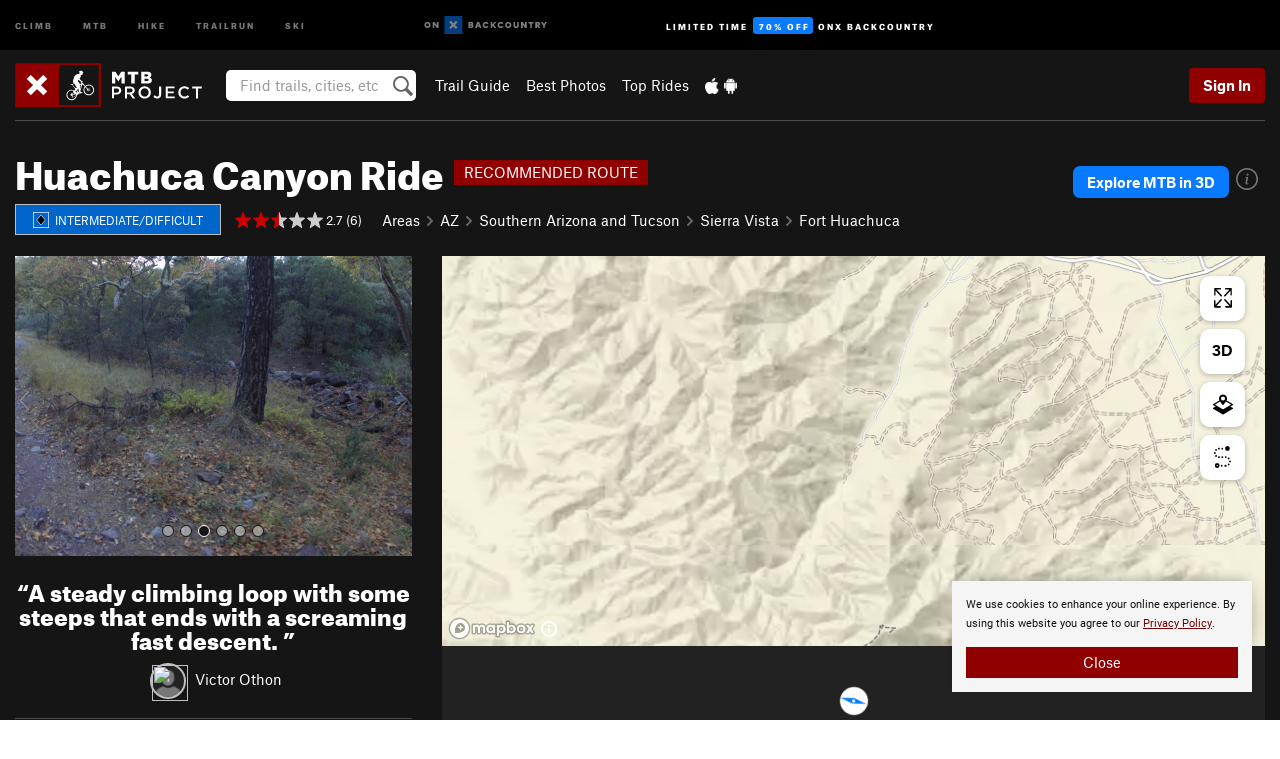

--- FILE ---
content_type: text/html; charset=utf-8
request_url: https://www.google.com/recaptcha/enterprise/anchor?ar=1&k=6LdFNV0jAAAAAJb9kqjVRGnzoAzDwSuJU1LLcyLn&co=aHR0cHM6Ly93d3cubXRicHJvamVjdC5jb206NDQz&hl=en&v=PoyoqOPhxBO7pBk68S4YbpHZ&size=invisible&anchor-ms=20000&execute-ms=30000&cb=su25rfqvsax7
body_size: 48976
content:
<!DOCTYPE HTML><html dir="ltr" lang="en"><head><meta http-equiv="Content-Type" content="text/html; charset=UTF-8">
<meta http-equiv="X-UA-Compatible" content="IE=edge">
<title>reCAPTCHA</title>
<style type="text/css">
/* cyrillic-ext */
@font-face {
  font-family: 'Roboto';
  font-style: normal;
  font-weight: 400;
  font-stretch: 100%;
  src: url(//fonts.gstatic.com/s/roboto/v48/KFO7CnqEu92Fr1ME7kSn66aGLdTylUAMa3GUBHMdazTgWw.woff2) format('woff2');
  unicode-range: U+0460-052F, U+1C80-1C8A, U+20B4, U+2DE0-2DFF, U+A640-A69F, U+FE2E-FE2F;
}
/* cyrillic */
@font-face {
  font-family: 'Roboto';
  font-style: normal;
  font-weight: 400;
  font-stretch: 100%;
  src: url(//fonts.gstatic.com/s/roboto/v48/KFO7CnqEu92Fr1ME7kSn66aGLdTylUAMa3iUBHMdazTgWw.woff2) format('woff2');
  unicode-range: U+0301, U+0400-045F, U+0490-0491, U+04B0-04B1, U+2116;
}
/* greek-ext */
@font-face {
  font-family: 'Roboto';
  font-style: normal;
  font-weight: 400;
  font-stretch: 100%;
  src: url(//fonts.gstatic.com/s/roboto/v48/KFO7CnqEu92Fr1ME7kSn66aGLdTylUAMa3CUBHMdazTgWw.woff2) format('woff2');
  unicode-range: U+1F00-1FFF;
}
/* greek */
@font-face {
  font-family: 'Roboto';
  font-style: normal;
  font-weight: 400;
  font-stretch: 100%;
  src: url(//fonts.gstatic.com/s/roboto/v48/KFO7CnqEu92Fr1ME7kSn66aGLdTylUAMa3-UBHMdazTgWw.woff2) format('woff2');
  unicode-range: U+0370-0377, U+037A-037F, U+0384-038A, U+038C, U+038E-03A1, U+03A3-03FF;
}
/* math */
@font-face {
  font-family: 'Roboto';
  font-style: normal;
  font-weight: 400;
  font-stretch: 100%;
  src: url(//fonts.gstatic.com/s/roboto/v48/KFO7CnqEu92Fr1ME7kSn66aGLdTylUAMawCUBHMdazTgWw.woff2) format('woff2');
  unicode-range: U+0302-0303, U+0305, U+0307-0308, U+0310, U+0312, U+0315, U+031A, U+0326-0327, U+032C, U+032F-0330, U+0332-0333, U+0338, U+033A, U+0346, U+034D, U+0391-03A1, U+03A3-03A9, U+03B1-03C9, U+03D1, U+03D5-03D6, U+03F0-03F1, U+03F4-03F5, U+2016-2017, U+2034-2038, U+203C, U+2040, U+2043, U+2047, U+2050, U+2057, U+205F, U+2070-2071, U+2074-208E, U+2090-209C, U+20D0-20DC, U+20E1, U+20E5-20EF, U+2100-2112, U+2114-2115, U+2117-2121, U+2123-214F, U+2190, U+2192, U+2194-21AE, U+21B0-21E5, U+21F1-21F2, U+21F4-2211, U+2213-2214, U+2216-22FF, U+2308-230B, U+2310, U+2319, U+231C-2321, U+2336-237A, U+237C, U+2395, U+239B-23B7, U+23D0, U+23DC-23E1, U+2474-2475, U+25AF, U+25B3, U+25B7, U+25BD, U+25C1, U+25CA, U+25CC, U+25FB, U+266D-266F, U+27C0-27FF, U+2900-2AFF, U+2B0E-2B11, U+2B30-2B4C, U+2BFE, U+3030, U+FF5B, U+FF5D, U+1D400-1D7FF, U+1EE00-1EEFF;
}
/* symbols */
@font-face {
  font-family: 'Roboto';
  font-style: normal;
  font-weight: 400;
  font-stretch: 100%;
  src: url(//fonts.gstatic.com/s/roboto/v48/KFO7CnqEu92Fr1ME7kSn66aGLdTylUAMaxKUBHMdazTgWw.woff2) format('woff2');
  unicode-range: U+0001-000C, U+000E-001F, U+007F-009F, U+20DD-20E0, U+20E2-20E4, U+2150-218F, U+2190, U+2192, U+2194-2199, U+21AF, U+21E6-21F0, U+21F3, U+2218-2219, U+2299, U+22C4-22C6, U+2300-243F, U+2440-244A, U+2460-24FF, U+25A0-27BF, U+2800-28FF, U+2921-2922, U+2981, U+29BF, U+29EB, U+2B00-2BFF, U+4DC0-4DFF, U+FFF9-FFFB, U+10140-1018E, U+10190-1019C, U+101A0, U+101D0-101FD, U+102E0-102FB, U+10E60-10E7E, U+1D2C0-1D2D3, U+1D2E0-1D37F, U+1F000-1F0FF, U+1F100-1F1AD, U+1F1E6-1F1FF, U+1F30D-1F30F, U+1F315, U+1F31C, U+1F31E, U+1F320-1F32C, U+1F336, U+1F378, U+1F37D, U+1F382, U+1F393-1F39F, U+1F3A7-1F3A8, U+1F3AC-1F3AF, U+1F3C2, U+1F3C4-1F3C6, U+1F3CA-1F3CE, U+1F3D4-1F3E0, U+1F3ED, U+1F3F1-1F3F3, U+1F3F5-1F3F7, U+1F408, U+1F415, U+1F41F, U+1F426, U+1F43F, U+1F441-1F442, U+1F444, U+1F446-1F449, U+1F44C-1F44E, U+1F453, U+1F46A, U+1F47D, U+1F4A3, U+1F4B0, U+1F4B3, U+1F4B9, U+1F4BB, U+1F4BF, U+1F4C8-1F4CB, U+1F4D6, U+1F4DA, U+1F4DF, U+1F4E3-1F4E6, U+1F4EA-1F4ED, U+1F4F7, U+1F4F9-1F4FB, U+1F4FD-1F4FE, U+1F503, U+1F507-1F50B, U+1F50D, U+1F512-1F513, U+1F53E-1F54A, U+1F54F-1F5FA, U+1F610, U+1F650-1F67F, U+1F687, U+1F68D, U+1F691, U+1F694, U+1F698, U+1F6AD, U+1F6B2, U+1F6B9-1F6BA, U+1F6BC, U+1F6C6-1F6CF, U+1F6D3-1F6D7, U+1F6E0-1F6EA, U+1F6F0-1F6F3, U+1F6F7-1F6FC, U+1F700-1F7FF, U+1F800-1F80B, U+1F810-1F847, U+1F850-1F859, U+1F860-1F887, U+1F890-1F8AD, U+1F8B0-1F8BB, U+1F8C0-1F8C1, U+1F900-1F90B, U+1F93B, U+1F946, U+1F984, U+1F996, U+1F9E9, U+1FA00-1FA6F, U+1FA70-1FA7C, U+1FA80-1FA89, U+1FA8F-1FAC6, U+1FACE-1FADC, U+1FADF-1FAE9, U+1FAF0-1FAF8, U+1FB00-1FBFF;
}
/* vietnamese */
@font-face {
  font-family: 'Roboto';
  font-style: normal;
  font-weight: 400;
  font-stretch: 100%;
  src: url(//fonts.gstatic.com/s/roboto/v48/KFO7CnqEu92Fr1ME7kSn66aGLdTylUAMa3OUBHMdazTgWw.woff2) format('woff2');
  unicode-range: U+0102-0103, U+0110-0111, U+0128-0129, U+0168-0169, U+01A0-01A1, U+01AF-01B0, U+0300-0301, U+0303-0304, U+0308-0309, U+0323, U+0329, U+1EA0-1EF9, U+20AB;
}
/* latin-ext */
@font-face {
  font-family: 'Roboto';
  font-style: normal;
  font-weight: 400;
  font-stretch: 100%;
  src: url(//fonts.gstatic.com/s/roboto/v48/KFO7CnqEu92Fr1ME7kSn66aGLdTylUAMa3KUBHMdazTgWw.woff2) format('woff2');
  unicode-range: U+0100-02BA, U+02BD-02C5, U+02C7-02CC, U+02CE-02D7, U+02DD-02FF, U+0304, U+0308, U+0329, U+1D00-1DBF, U+1E00-1E9F, U+1EF2-1EFF, U+2020, U+20A0-20AB, U+20AD-20C0, U+2113, U+2C60-2C7F, U+A720-A7FF;
}
/* latin */
@font-face {
  font-family: 'Roboto';
  font-style: normal;
  font-weight: 400;
  font-stretch: 100%;
  src: url(//fonts.gstatic.com/s/roboto/v48/KFO7CnqEu92Fr1ME7kSn66aGLdTylUAMa3yUBHMdazQ.woff2) format('woff2');
  unicode-range: U+0000-00FF, U+0131, U+0152-0153, U+02BB-02BC, U+02C6, U+02DA, U+02DC, U+0304, U+0308, U+0329, U+2000-206F, U+20AC, U+2122, U+2191, U+2193, U+2212, U+2215, U+FEFF, U+FFFD;
}
/* cyrillic-ext */
@font-face {
  font-family: 'Roboto';
  font-style: normal;
  font-weight: 500;
  font-stretch: 100%;
  src: url(//fonts.gstatic.com/s/roboto/v48/KFO7CnqEu92Fr1ME7kSn66aGLdTylUAMa3GUBHMdazTgWw.woff2) format('woff2');
  unicode-range: U+0460-052F, U+1C80-1C8A, U+20B4, U+2DE0-2DFF, U+A640-A69F, U+FE2E-FE2F;
}
/* cyrillic */
@font-face {
  font-family: 'Roboto';
  font-style: normal;
  font-weight: 500;
  font-stretch: 100%;
  src: url(//fonts.gstatic.com/s/roboto/v48/KFO7CnqEu92Fr1ME7kSn66aGLdTylUAMa3iUBHMdazTgWw.woff2) format('woff2');
  unicode-range: U+0301, U+0400-045F, U+0490-0491, U+04B0-04B1, U+2116;
}
/* greek-ext */
@font-face {
  font-family: 'Roboto';
  font-style: normal;
  font-weight: 500;
  font-stretch: 100%;
  src: url(//fonts.gstatic.com/s/roboto/v48/KFO7CnqEu92Fr1ME7kSn66aGLdTylUAMa3CUBHMdazTgWw.woff2) format('woff2');
  unicode-range: U+1F00-1FFF;
}
/* greek */
@font-face {
  font-family: 'Roboto';
  font-style: normal;
  font-weight: 500;
  font-stretch: 100%;
  src: url(//fonts.gstatic.com/s/roboto/v48/KFO7CnqEu92Fr1ME7kSn66aGLdTylUAMa3-UBHMdazTgWw.woff2) format('woff2');
  unicode-range: U+0370-0377, U+037A-037F, U+0384-038A, U+038C, U+038E-03A1, U+03A3-03FF;
}
/* math */
@font-face {
  font-family: 'Roboto';
  font-style: normal;
  font-weight: 500;
  font-stretch: 100%;
  src: url(//fonts.gstatic.com/s/roboto/v48/KFO7CnqEu92Fr1ME7kSn66aGLdTylUAMawCUBHMdazTgWw.woff2) format('woff2');
  unicode-range: U+0302-0303, U+0305, U+0307-0308, U+0310, U+0312, U+0315, U+031A, U+0326-0327, U+032C, U+032F-0330, U+0332-0333, U+0338, U+033A, U+0346, U+034D, U+0391-03A1, U+03A3-03A9, U+03B1-03C9, U+03D1, U+03D5-03D6, U+03F0-03F1, U+03F4-03F5, U+2016-2017, U+2034-2038, U+203C, U+2040, U+2043, U+2047, U+2050, U+2057, U+205F, U+2070-2071, U+2074-208E, U+2090-209C, U+20D0-20DC, U+20E1, U+20E5-20EF, U+2100-2112, U+2114-2115, U+2117-2121, U+2123-214F, U+2190, U+2192, U+2194-21AE, U+21B0-21E5, U+21F1-21F2, U+21F4-2211, U+2213-2214, U+2216-22FF, U+2308-230B, U+2310, U+2319, U+231C-2321, U+2336-237A, U+237C, U+2395, U+239B-23B7, U+23D0, U+23DC-23E1, U+2474-2475, U+25AF, U+25B3, U+25B7, U+25BD, U+25C1, U+25CA, U+25CC, U+25FB, U+266D-266F, U+27C0-27FF, U+2900-2AFF, U+2B0E-2B11, U+2B30-2B4C, U+2BFE, U+3030, U+FF5B, U+FF5D, U+1D400-1D7FF, U+1EE00-1EEFF;
}
/* symbols */
@font-face {
  font-family: 'Roboto';
  font-style: normal;
  font-weight: 500;
  font-stretch: 100%;
  src: url(//fonts.gstatic.com/s/roboto/v48/KFO7CnqEu92Fr1ME7kSn66aGLdTylUAMaxKUBHMdazTgWw.woff2) format('woff2');
  unicode-range: U+0001-000C, U+000E-001F, U+007F-009F, U+20DD-20E0, U+20E2-20E4, U+2150-218F, U+2190, U+2192, U+2194-2199, U+21AF, U+21E6-21F0, U+21F3, U+2218-2219, U+2299, U+22C4-22C6, U+2300-243F, U+2440-244A, U+2460-24FF, U+25A0-27BF, U+2800-28FF, U+2921-2922, U+2981, U+29BF, U+29EB, U+2B00-2BFF, U+4DC0-4DFF, U+FFF9-FFFB, U+10140-1018E, U+10190-1019C, U+101A0, U+101D0-101FD, U+102E0-102FB, U+10E60-10E7E, U+1D2C0-1D2D3, U+1D2E0-1D37F, U+1F000-1F0FF, U+1F100-1F1AD, U+1F1E6-1F1FF, U+1F30D-1F30F, U+1F315, U+1F31C, U+1F31E, U+1F320-1F32C, U+1F336, U+1F378, U+1F37D, U+1F382, U+1F393-1F39F, U+1F3A7-1F3A8, U+1F3AC-1F3AF, U+1F3C2, U+1F3C4-1F3C6, U+1F3CA-1F3CE, U+1F3D4-1F3E0, U+1F3ED, U+1F3F1-1F3F3, U+1F3F5-1F3F7, U+1F408, U+1F415, U+1F41F, U+1F426, U+1F43F, U+1F441-1F442, U+1F444, U+1F446-1F449, U+1F44C-1F44E, U+1F453, U+1F46A, U+1F47D, U+1F4A3, U+1F4B0, U+1F4B3, U+1F4B9, U+1F4BB, U+1F4BF, U+1F4C8-1F4CB, U+1F4D6, U+1F4DA, U+1F4DF, U+1F4E3-1F4E6, U+1F4EA-1F4ED, U+1F4F7, U+1F4F9-1F4FB, U+1F4FD-1F4FE, U+1F503, U+1F507-1F50B, U+1F50D, U+1F512-1F513, U+1F53E-1F54A, U+1F54F-1F5FA, U+1F610, U+1F650-1F67F, U+1F687, U+1F68D, U+1F691, U+1F694, U+1F698, U+1F6AD, U+1F6B2, U+1F6B9-1F6BA, U+1F6BC, U+1F6C6-1F6CF, U+1F6D3-1F6D7, U+1F6E0-1F6EA, U+1F6F0-1F6F3, U+1F6F7-1F6FC, U+1F700-1F7FF, U+1F800-1F80B, U+1F810-1F847, U+1F850-1F859, U+1F860-1F887, U+1F890-1F8AD, U+1F8B0-1F8BB, U+1F8C0-1F8C1, U+1F900-1F90B, U+1F93B, U+1F946, U+1F984, U+1F996, U+1F9E9, U+1FA00-1FA6F, U+1FA70-1FA7C, U+1FA80-1FA89, U+1FA8F-1FAC6, U+1FACE-1FADC, U+1FADF-1FAE9, U+1FAF0-1FAF8, U+1FB00-1FBFF;
}
/* vietnamese */
@font-face {
  font-family: 'Roboto';
  font-style: normal;
  font-weight: 500;
  font-stretch: 100%;
  src: url(//fonts.gstatic.com/s/roboto/v48/KFO7CnqEu92Fr1ME7kSn66aGLdTylUAMa3OUBHMdazTgWw.woff2) format('woff2');
  unicode-range: U+0102-0103, U+0110-0111, U+0128-0129, U+0168-0169, U+01A0-01A1, U+01AF-01B0, U+0300-0301, U+0303-0304, U+0308-0309, U+0323, U+0329, U+1EA0-1EF9, U+20AB;
}
/* latin-ext */
@font-face {
  font-family: 'Roboto';
  font-style: normal;
  font-weight: 500;
  font-stretch: 100%;
  src: url(//fonts.gstatic.com/s/roboto/v48/KFO7CnqEu92Fr1ME7kSn66aGLdTylUAMa3KUBHMdazTgWw.woff2) format('woff2');
  unicode-range: U+0100-02BA, U+02BD-02C5, U+02C7-02CC, U+02CE-02D7, U+02DD-02FF, U+0304, U+0308, U+0329, U+1D00-1DBF, U+1E00-1E9F, U+1EF2-1EFF, U+2020, U+20A0-20AB, U+20AD-20C0, U+2113, U+2C60-2C7F, U+A720-A7FF;
}
/* latin */
@font-face {
  font-family: 'Roboto';
  font-style: normal;
  font-weight: 500;
  font-stretch: 100%;
  src: url(//fonts.gstatic.com/s/roboto/v48/KFO7CnqEu92Fr1ME7kSn66aGLdTylUAMa3yUBHMdazQ.woff2) format('woff2');
  unicode-range: U+0000-00FF, U+0131, U+0152-0153, U+02BB-02BC, U+02C6, U+02DA, U+02DC, U+0304, U+0308, U+0329, U+2000-206F, U+20AC, U+2122, U+2191, U+2193, U+2212, U+2215, U+FEFF, U+FFFD;
}
/* cyrillic-ext */
@font-face {
  font-family: 'Roboto';
  font-style: normal;
  font-weight: 900;
  font-stretch: 100%;
  src: url(//fonts.gstatic.com/s/roboto/v48/KFO7CnqEu92Fr1ME7kSn66aGLdTylUAMa3GUBHMdazTgWw.woff2) format('woff2');
  unicode-range: U+0460-052F, U+1C80-1C8A, U+20B4, U+2DE0-2DFF, U+A640-A69F, U+FE2E-FE2F;
}
/* cyrillic */
@font-face {
  font-family: 'Roboto';
  font-style: normal;
  font-weight: 900;
  font-stretch: 100%;
  src: url(//fonts.gstatic.com/s/roboto/v48/KFO7CnqEu92Fr1ME7kSn66aGLdTylUAMa3iUBHMdazTgWw.woff2) format('woff2');
  unicode-range: U+0301, U+0400-045F, U+0490-0491, U+04B0-04B1, U+2116;
}
/* greek-ext */
@font-face {
  font-family: 'Roboto';
  font-style: normal;
  font-weight: 900;
  font-stretch: 100%;
  src: url(//fonts.gstatic.com/s/roboto/v48/KFO7CnqEu92Fr1ME7kSn66aGLdTylUAMa3CUBHMdazTgWw.woff2) format('woff2');
  unicode-range: U+1F00-1FFF;
}
/* greek */
@font-face {
  font-family: 'Roboto';
  font-style: normal;
  font-weight: 900;
  font-stretch: 100%;
  src: url(//fonts.gstatic.com/s/roboto/v48/KFO7CnqEu92Fr1ME7kSn66aGLdTylUAMa3-UBHMdazTgWw.woff2) format('woff2');
  unicode-range: U+0370-0377, U+037A-037F, U+0384-038A, U+038C, U+038E-03A1, U+03A3-03FF;
}
/* math */
@font-face {
  font-family: 'Roboto';
  font-style: normal;
  font-weight: 900;
  font-stretch: 100%;
  src: url(//fonts.gstatic.com/s/roboto/v48/KFO7CnqEu92Fr1ME7kSn66aGLdTylUAMawCUBHMdazTgWw.woff2) format('woff2');
  unicode-range: U+0302-0303, U+0305, U+0307-0308, U+0310, U+0312, U+0315, U+031A, U+0326-0327, U+032C, U+032F-0330, U+0332-0333, U+0338, U+033A, U+0346, U+034D, U+0391-03A1, U+03A3-03A9, U+03B1-03C9, U+03D1, U+03D5-03D6, U+03F0-03F1, U+03F4-03F5, U+2016-2017, U+2034-2038, U+203C, U+2040, U+2043, U+2047, U+2050, U+2057, U+205F, U+2070-2071, U+2074-208E, U+2090-209C, U+20D0-20DC, U+20E1, U+20E5-20EF, U+2100-2112, U+2114-2115, U+2117-2121, U+2123-214F, U+2190, U+2192, U+2194-21AE, U+21B0-21E5, U+21F1-21F2, U+21F4-2211, U+2213-2214, U+2216-22FF, U+2308-230B, U+2310, U+2319, U+231C-2321, U+2336-237A, U+237C, U+2395, U+239B-23B7, U+23D0, U+23DC-23E1, U+2474-2475, U+25AF, U+25B3, U+25B7, U+25BD, U+25C1, U+25CA, U+25CC, U+25FB, U+266D-266F, U+27C0-27FF, U+2900-2AFF, U+2B0E-2B11, U+2B30-2B4C, U+2BFE, U+3030, U+FF5B, U+FF5D, U+1D400-1D7FF, U+1EE00-1EEFF;
}
/* symbols */
@font-face {
  font-family: 'Roboto';
  font-style: normal;
  font-weight: 900;
  font-stretch: 100%;
  src: url(//fonts.gstatic.com/s/roboto/v48/KFO7CnqEu92Fr1ME7kSn66aGLdTylUAMaxKUBHMdazTgWw.woff2) format('woff2');
  unicode-range: U+0001-000C, U+000E-001F, U+007F-009F, U+20DD-20E0, U+20E2-20E4, U+2150-218F, U+2190, U+2192, U+2194-2199, U+21AF, U+21E6-21F0, U+21F3, U+2218-2219, U+2299, U+22C4-22C6, U+2300-243F, U+2440-244A, U+2460-24FF, U+25A0-27BF, U+2800-28FF, U+2921-2922, U+2981, U+29BF, U+29EB, U+2B00-2BFF, U+4DC0-4DFF, U+FFF9-FFFB, U+10140-1018E, U+10190-1019C, U+101A0, U+101D0-101FD, U+102E0-102FB, U+10E60-10E7E, U+1D2C0-1D2D3, U+1D2E0-1D37F, U+1F000-1F0FF, U+1F100-1F1AD, U+1F1E6-1F1FF, U+1F30D-1F30F, U+1F315, U+1F31C, U+1F31E, U+1F320-1F32C, U+1F336, U+1F378, U+1F37D, U+1F382, U+1F393-1F39F, U+1F3A7-1F3A8, U+1F3AC-1F3AF, U+1F3C2, U+1F3C4-1F3C6, U+1F3CA-1F3CE, U+1F3D4-1F3E0, U+1F3ED, U+1F3F1-1F3F3, U+1F3F5-1F3F7, U+1F408, U+1F415, U+1F41F, U+1F426, U+1F43F, U+1F441-1F442, U+1F444, U+1F446-1F449, U+1F44C-1F44E, U+1F453, U+1F46A, U+1F47D, U+1F4A3, U+1F4B0, U+1F4B3, U+1F4B9, U+1F4BB, U+1F4BF, U+1F4C8-1F4CB, U+1F4D6, U+1F4DA, U+1F4DF, U+1F4E3-1F4E6, U+1F4EA-1F4ED, U+1F4F7, U+1F4F9-1F4FB, U+1F4FD-1F4FE, U+1F503, U+1F507-1F50B, U+1F50D, U+1F512-1F513, U+1F53E-1F54A, U+1F54F-1F5FA, U+1F610, U+1F650-1F67F, U+1F687, U+1F68D, U+1F691, U+1F694, U+1F698, U+1F6AD, U+1F6B2, U+1F6B9-1F6BA, U+1F6BC, U+1F6C6-1F6CF, U+1F6D3-1F6D7, U+1F6E0-1F6EA, U+1F6F0-1F6F3, U+1F6F7-1F6FC, U+1F700-1F7FF, U+1F800-1F80B, U+1F810-1F847, U+1F850-1F859, U+1F860-1F887, U+1F890-1F8AD, U+1F8B0-1F8BB, U+1F8C0-1F8C1, U+1F900-1F90B, U+1F93B, U+1F946, U+1F984, U+1F996, U+1F9E9, U+1FA00-1FA6F, U+1FA70-1FA7C, U+1FA80-1FA89, U+1FA8F-1FAC6, U+1FACE-1FADC, U+1FADF-1FAE9, U+1FAF0-1FAF8, U+1FB00-1FBFF;
}
/* vietnamese */
@font-face {
  font-family: 'Roboto';
  font-style: normal;
  font-weight: 900;
  font-stretch: 100%;
  src: url(//fonts.gstatic.com/s/roboto/v48/KFO7CnqEu92Fr1ME7kSn66aGLdTylUAMa3OUBHMdazTgWw.woff2) format('woff2');
  unicode-range: U+0102-0103, U+0110-0111, U+0128-0129, U+0168-0169, U+01A0-01A1, U+01AF-01B0, U+0300-0301, U+0303-0304, U+0308-0309, U+0323, U+0329, U+1EA0-1EF9, U+20AB;
}
/* latin-ext */
@font-face {
  font-family: 'Roboto';
  font-style: normal;
  font-weight: 900;
  font-stretch: 100%;
  src: url(//fonts.gstatic.com/s/roboto/v48/KFO7CnqEu92Fr1ME7kSn66aGLdTylUAMa3KUBHMdazTgWw.woff2) format('woff2');
  unicode-range: U+0100-02BA, U+02BD-02C5, U+02C7-02CC, U+02CE-02D7, U+02DD-02FF, U+0304, U+0308, U+0329, U+1D00-1DBF, U+1E00-1E9F, U+1EF2-1EFF, U+2020, U+20A0-20AB, U+20AD-20C0, U+2113, U+2C60-2C7F, U+A720-A7FF;
}
/* latin */
@font-face {
  font-family: 'Roboto';
  font-style: normal;
  font-weight: 900;
  font-stretch: 100%;
  src: url(//fonts.gstatic.com/s/roboto/v48/KFO7CnqEu92Fr1ME7kSn66aGLdTylUAMa3yUBHMdazQ.woff2) format('woff2');
  unicode-range: U+0000-00FF, U+0131, U+0152-0153, U+02BB-02BC, U+02C6, U+02DA, U+02DC, U+0304, U+0308, U+0329, U+2000-206F, U+20AC, U+2122, U+2191, U+2193, U+2212, U+2215, U+FEFF, U+FFFD;
}

</style>
<link rel="stylesheet" type="text/css" href="https://www.gstatic.com/recaptcha/releases/PoyoqOPhxBO7pBk68S4YbpHZ/styles__ltr.css">
<script nonce="GpIFTSvvvqqxYHJUX4D5GQ" type="text/javascript">window['__recaptcha_api'] = 'https://www.google.com/recaptcha/enterprise/';</script>
<script type="text/javascript" src="https://www.gstatic.com/recaptcha/releases/PoyoqOPhxBO7pBk68S4YbpHZ/recaptcha__en.js" nonce="GpIFTSvvvqqxYHJUX4D5GQ">
      
    </script></head>
<body><div id="rc-anchor-alert" class="rc-anchor-alert"></div>
<input type="hidden" id="recaptcha-token" value="[base64]">
<script type="text/javascript" nonce="GpIFTSvvvqqxYHJUX4D5GQ">
      recaptcha.anchor.Main.init("[\x22ainput\x22,[\x22bgdata\x22,\x22\x22,\[base64]/[base64]/[base64]/bmV3IHJbeF0oY1swXSk6RT09Mj9uZXcgclt4XShjWzBdLGNbMV0pOkU9PTM/bmV3IHJbeF0oY1swXSxjWzFdLGNbMl0pOkU9PTQ/[base64]/[base64]/[base64]/[base64]/[base64]/[base64]/[base64]/[base64]\x22,\[base64]\\u003d\\u003d\x22,\x22wrlAw50XLCnDvn89TsKTwoEswrbDkiDCmxzDqRTChcO/wpfCnsOdTQ85SMOnw7DDoMOUw4HCu8OkH0jCjlnDlMOLZsKNw69vwqHCk8OJwqpAw6BiaS0Hw7vCqMOOA8OCw7lYwoLDrEPClxvCssOMw7HDrcOtUcKCwrIXwpzCq8Owwr9+woHDqBXDiAjDolUWwrTCjmbCoiZiZcKtXsO1w71Dw43DlsOfdMKiBn1ZasOvw4TDpsO/w57DvcKPw47Ci8OLO8KYRQLCnlDDhcO8wpjCp8O1w67CisKXA8Oxw4M3Xl1/NVDDjMO5KcOAwpdYw6YKw5zDpsKOw6c3wqTDmcKVaMOuw4Bhw6IHC8OwWQ7Cu3/[base64]/wrnDp8OkKMK5w5HCosKZw7V8QnFiwqbCjybCvMKiwrLCr8KfDMOOwqXCjgtqw5DCiHgAwpfCq04xwqEMwrnDhnE9wrEnw43ChsOTZTHDpkDCnSHCjikEw7LDtnPDvhTDo23Cp8K9w63CiUYbT8O/wo/[base64]/[base64]/[base64]/U1vClcOjwqdPM8O6wo7CvsKpP8OrwoJdRxnDoWAkw7fCoTTDpcOMO8KUCSNiw7/[base64]/DjMODT8KCwrwywpDCqsOWHMOoFMKFw6XDrhvCisOVIMKxwolwwrM+asO0woAIwpwEwr3DlBLDpzHDgwJlOcK5dsK7dcKMw5wQHHMAAMOrcy7CnH08CMO4w6ZQWTBqw6/DqkLCqMKlBcOAw5rCt3nDpcKTw7vCjD5Sw6nCtjnCt8O/wrRiEcKVFsOPwrPCtWJqVMKOw6c3U8ODw6lGw557BWsrwpDCqsOBw6wxfcOdwoXCsnVoGMOqw4UsdsKpwrtdLsOHwrXCtjbCt8OqRMO/OX/Dnhovw57CiW3DkEgBw5FzbA9EShZ7w7BzSh5dw4XDhSByMcO0UMKRMy1pNCTDrcK8wo5dwr/DlEQmwo3CgwRRLsK1ZsKwTlDCnlDDk8KcN8K+wp3DpsOzKsKgZ8KROzczw4VKwpTCsXhBT8O2woYiwqLCtsK2KQLDpMOmwp19I1LCigF8wozDp3/Du8OWAMO/TsOvfMOnBBfDom0KP8KSQMOmwp/DgkxaEsONwpJ5MDrCk8OjwqrDjMO2O29jwqjCu3nDgDEFw4skw49Pwp/[base64]/Cj8K5WgNBd8KWw4kjwpIbbMONw4oKw6g0f8KTwpsgwqBFDMKBwoM3w4LDry7DuQXCocKDwrBEwrzDvy3CiXZKZcOpwq1qwqfDs8Kyw4TCiD7Dr8Kfw4MmXRPCsMKawqfCjV7CisKmwqXDr0LChsK/dsKhJVYmQkXDnj/Cs8OfW8KHI8KSTlFvZwpJw6g1w4vCo8KrMcOJB8KTw4ReUTh9wqZvLyPDpkZcLnjCnjvClsKFwrbDtsK/w7FdLVTDtcKkw6HCqUUUwqd8LsK5w6LDmDXCow1lJ8OUw5QbHGN3HsOMfsOGCyzDglDCnBwjwo/[base64]/ClcKMFBFQaRo/VsK5wpXCgMO7w5nDhnDCoTPDgMK0wprDoE5NHMK5dcOJMwxdVcKmwr00wqpIRG/Cu8KbUDNVKMKawofCkQU/[base64]/CrA8dLsObw6YBw4jDocOrwp/[base64]/DpcOsw4zDh8K2w7TCvcKSw61Iw6h3U8OWZMOMwpUaw5/CswB0DEEKLcOxASQoVcKNL3/DjjljXXAswoDCl8O/w4TCssOhRsKsfsKkXUFCw4dewpDChX9iYMKcSHLDhXDCisOyOHXCgMKuBcO5RylBHMOuC8ORFWTDvgphwpQvwql+TcOEwpHDgsKbwqjDvcKSw6Fcwp1Mw6HCr1jCi8OLwobChDHClMOMwrFVSMO0O2zChMO3X8OsdsKWwqjDpBXCscK/ZMKfH20Dw5XDncKDw7s3GcKXw7nCvyHDmMKVY8KMw5Ruw6rCscOxwqPCvQ1Bw5Ziw7TCocOifsKCw7zCvcKsYMO5NEhVw6NYwp9JwqTCiwnCgcOnNysJw6nDnMKUYS4Iw63DkMOmw5oUwpbDvcOAw57Ds11/aGzDilQIw6jDo8KhFDDCi8KNFsOoIcKiw6jDjBF2wobCpkwzNlbDgsOwKllScjJgwohHw7hrC8KMK8K7dDg2HCfDrMKuXioyw4stwrRkHsOpf0A+wrnCtyEKw4fCpHgewp/Cp8KUTCt4TmcwDi85w5vDhsOOwrYbwrLDum7Do8KEIMK/Cm7DlcKcXMK8wp3DgjfDs8OMU8KaZ03CghLDjsOcJDPCmg/Dp8OTTcOuL1kROUAXJXXClcKHw74GwpBULSFlw4XCgcK0wozDh8Kww5rDiAF5JsOTHQrDnxRlw5/CnsOdbsOOwqDDqyzDo8KKwrZSG8K8wqXDicOHZGI8VcKVw4fCln8ZJ2BTw4nDlsKAw5M+Rx/CicKWw7bDoMK8wovChSoGw65Dw7vDnQjCrsK4bGlTHWEHw7xff8KtwopRcGjDnsK/wofDjw0ELMKxAMKjw7w4w7hFLMK9MkrDqgAQQ8OOw7gawrEkQ2Biwr9PaVPClm/[base64]/[base64]/w5zCvcOLwr4cw7nDoMOYb24oc8K/asOywodKU8O+w7hBF1kQw7zCgWgUQ8OaVsKXPcOawrILfMKpwozClisUAiwAQMKmXMKWw6MrbUjDqmInKcOkw6DDtVPDjgpSwobDl1jCgcKaw6zCmR8DQ3R7K8OZwq0xDMKWwrDDl8KIwp7ClDMlw5JVWFl3B8Orw6zCrzUZIMK7wrLCpHV8AU7DjywZAMO/UsO2azvCmcK9S8Ouw48oworDtW7DkgADLxxyK2LDm8O/E1TCusKzA8KXM3pLLcOAw6tuQsK2w4RGw7/ChhLCh8KaYkfCtTTDinPDh8KGw5lzYcKrwofDn8O7LcOUw4fDi8KTwrBCwo/[base64]/DlcK8ZFnCo8OuEMKNwoXDqznCssK7TsOpC0twaiU7FsKLwqTCllTDo8O6NsO7wobCpjTDksOYwr0fwoZtw5MZPsKDDhLDssOpw5/DkMOYw5Ayw4w8LT/[base64]/DuMOEwo3CrFc5w6TDhMKbY8ODYcKUw4bDkcKbbMKtUCoCAjrDqwEzw4IkwoPCh3XDmijDs8O2w4PDpGnDgcOLRkHDmk1aw6oLM8OQOHTDnEHCpld1BMO6KCvCslVMw53Cjz84w7TCjSjDuXFCwoN7cDYqwrUYw7txTg/[base64]/a8KPPMOqYcK6wpwTwqA9w4nDk8OwwrRjG8Kyw4TCrzgqR8Kzw70gwq8aw540w65+ZsK1JMONCsOyKUgEayRPaCbDvzjDgcODKsOjwql0TyojLcOzwrXDoijDu3lKGMKEw4zCncO6w6bDtMOYMcOEw5/[base64]/FsOEIQDCi8KMCiZ8KCU/[base64]/CrVdXwqUnX8Ktw6fDpMKqw4TCnhA0wpIFBsKewrLCn8OCdnhhwqgtM8OOe8K4w7w9bjDDnlklw7TCk8KjS3UNL13Ck8KLOMOnwojDkMKyHMKew5h0A8OqZz3DiGvDqcKPaMOPwoDCp8KCwq5Aegs1w6hoXzjDocOfw4NHfhnDog3Dr8KTw5p6Az0ow63Cuw8IwqoSBw/DqcOlw4XClG1sw69BwqPCojvDkVJmw5vDp2zCmsKrw4YbFcKrwonDpnfCrm7DicKmwrYxUVgEw7YDwrYgasOmA8OcwrnCqgDCqmrCn8KFFhJvbcK0w7fCj8OQwoXDj8KBDAkcSiDDijrDrcK8Zn4ofsOrW8O/w5zDmMOyYcKdwrkNVsOPwoFNGMKUw6DDgT4lw4nDtMKMEMO0wqAQw5N8w5vCk8OnccK/[base64]/CocO/[base64]/[base64]/CosOEEiXCrktuw4TCncOow7ddw57DoknDisOqdTgeIC0CdikacsK7w4rClHBTLMORw40qHMK0UlHCs8Osw5rCncOXwphcHGAKAGl1cyxzSsOOw7I5FiXDl8OGF8OawrUIOnXDqw7Cs3/[base64]/wrPCpj0CwoZFw6TChUVsw6vDtV4UZBvCg8OUwoI8fMOyw4XDgcOuwqdWe0XDizwjI3k8C8OaF25FZ2PDscOyagYrRUINwobCusKuwqjDu8O+Zn1LK8ORwq95wpMDw4fCiMO/KUrCpkNSa8KeVhzDlcObfCLDsMKOAsKRw6wPwoXDiDPCgUnCuxnDlnnClknDoMOtMx8PwpIqw60EL8KHasKQPxpUIE7Dmz7DjA7Dt3fDuXDDrcKnwoN0woTCocKqN2TDpijDiMK7IjDCsF/DtsKww78CGMKAQEgDw5/[base64]/CjcK+THgjw40Pwr5yVRbDr8OmIHnDnz46LigIRAQ2wrZMS2fDvTXDmsK+UQ1pEsK7O8KNwrhgYwnDgHnCsX02wrMgTXzCgMO4wr7DoXbDt8OTecOGw48VGjd3cArDmhF3wpXDgcO0KhfDv8KJMic8E8OHw6LDtsKIw6DChTbCjcOeKU3CpMKiw5gKwo/CnBXCkMOsBsOLw60EDkEWwpXCmzxVaSDCll1lTBBNw7sHw6jCgMO1w4AiKRdnGgwiwq7Do0HCk243KcK/[base64]/CmsOgw7DDtAZgCsO+wrxZA29TU0XCnW4fUcOmw6QcwqZYURHCsT/DoygBw4p4w6/Ds8OlwrrDjcOYPgpfwpw3UsK6Wgs0TznDkm8fbg8Nwr8Zf2FhWVNYTVlTGBNTw7AAKXPCsMO+eMOBwpXDlSrDl8OUHMOefF1kwr7DnMKXXjkwwr90R8Kqw63CjSvDqcKReSTCgsKWw7LDjsOGw5kgwrbCrcOqd2w6w6zCmzfCmijChElPVSYzVAcowoLCl8Olw6Iyw4/CtcKnQXLDj8K1XD7Cm1LDvjDDhTx8w6Itw6DCkA9qwoDCj0ZKfXrCijdGAVrCqxc5w6jDrsOsMcOdwpPDq8K4DcK3csKtw4omwpFMwqjDmTbCvBhMwq3CrBcYwq7CqRnCnsOwJ8OBdyhPFcO7OSIHwoTCnsOfw6NAdMKVYXXCjhvDtSvDmsK/ERQWUcOCw4/[base64]/Dj2gMYB7Ck2QNIzJQHHnCmXFawpETwoUnKy1YwrFGGMK2PcKkacOIwq3CicKqwrjDoE7CojFzw5dew68RADbChxbCi14rOMOAw44Af3vCucO9acOrKMKlB8KeGcOkwpbDkU/[base64]/HsKOwo81w4vCgiZSw7U/w70cw74DwpJYfMKeE0VKwotkwqBIISXClMKtw5jCpQ8fw4ZWfcOkw7vDjMKBe2JZw5jCq2jCjg/CqMKPNAEcwpnCqHVaw47DrwRZb23Dq8OXwq4MwpPCtcO/wrELwqg6L8O5w5nCnkzCtcOwwobCjMOzwqdrw4IMGRXDnhl7wqxLw5RxKRXCmSIfUsO0RjIOUSvDt8KgwpfCnEfCn8O7w75mGsKOZsKAwqgSwrfDqsK9YsONw4csw5cEw7B0dnbDghxAwowsw5Apwq3DlsOdLMOEwr3Dhik/w4A0X8K4bF3CnA5UwqFuFmd2wojCol0CTcKHZ8OWesO1KsKKbljCkQvDm8OiOMK1PRXCg1nDt8KRRMOUw5dVd8KCfsKPw7fCvMOhwpw/Q8OMw7bDvzPDgcOtwqfDksK1GEoRGzrDuXTCsAAhBcKkGC3DmsOyw5QvbFohwoHCpcOzJhbDoSF/[base64]/DshpxwpbCs8OjZkzDhQvDpcOwAMKpdcKsQMO1wqPDnVE8wpYzwrzDpy3Ch8OiFsK0wrfDmsOxwoALwptYw6EAMS7CnsK3NcKfMcOwXXzDmF7Dp8KTw6/Dul0Mw4ppw5vDocOCwpF7wq/CscKZWsKpVMK6P8KFEy7DtHVCwqXCt050USLCm8OpW2BZHsOwLsK1w6dPByjDlcKwA8OJeTzDgUbCusKlw5LCpzh0wrg4w4FNw5XDujXCrMK0NSsJw6g3wpnDk8KkwojCjsODwr5rwrfDl8KCw4PDlMKvwrXDoD/[base64]/w5bDlijChSAbLsOEU8OdVsKww53CvsObFz3DuWlzFWXDoMOgE8OuIXwvZsO/X3TDssOGLcKSwpPCgMOMDcKkw4LDqTnDjAXCkGvCpsOVw5XDuMOlO2U0CHZAOzjCgMOow5fChcKmwobDhcO7bsK2LzdAH1E2woorV8OuMCbDtsKewp8jw47CmkU9wpDCqMKuw4nCvB/DkMOrw4HDhMOfwpx+wqtMN8OQwpDDt8K3G8OqKsO4wpvDpMOnJnXCgSnDqmXChsOSw7tXFVtMI8OfwqATDMKywqvCicOWY2/DosOFW8KSw7jCnMK+ZMKYGw4CdQjCgcOIa8KFbR9Mw5PCmnoAFMOmSzhMwrLDlMOhZnHCnMOuwopoO8Kgd8OnwpRow69ge8Ogw7YcKgZcRCtJRHzCpcKvCsKxEVzDu8KsLsKHGH0FwpTDuMOaQcO/dQ3Dr8Ozw68/DcKZwqZzw50oaDpjBcK+IEXCvS7Ck8O3I8OzBgfCv8OOwqxDw4QZw7bDr8Ocwp/Dl21Aw68xwqouUMKRGcKCbToIKcKEwrnCm2JXXHnCo8OEUCpZIsKLCC9owpsFckLDlcOUCsK3XQ/DmlrCi1M1E8OewrwWdwZUGWbDm8K6QDXCsMKLwrAEHsO8wofDscOtFcOpP8KRwpXCicOBwpPDgjNJw7vCicOWYcK9RMKgRsKuJj3CmUDDhMO3PcO2NDkFwrxBwrPChEbDpU48IcKrUk7CrVMcwrQRUHbDjRHCu3bCiG/[base64]/CqsO/w7k/ZsOMTsKWbcO3w4p+wpzDlsOowpLCs8OpwrM6Zm/Cgg/DhsOEaSTDpMKiw7/DlyvDukHCnsKjw556KcOtDsOGw5jCniPDnhdpwrHDhMKzTsK3w7jDpsOcw6ZaI8Oow47DmMOHdMKxwqZ8N8KWeCTCkMO5w6/DgGQ+w6PDrcOQYGfDuybDjcKZw697w48fPsKUw5Zne8OwckvCh8KhOk/CsHPDtjVnbcKARmbDiRbChznCkDnCu1PCiTRJa8OQbsKawoPCm8O3wofDrFjDnXHCuhPCk8Ogwp9eFzXDqmHCpzvCjMORA8Ktw6wkwpw9fMOAak1/wp4FUAAJwp3ClMOAWsORNATCuGDCpcOjwr/CmztAwoXDgELDglANIE7ClG95Z0TCqsO0EMKGw7cqw4lAw6QvV24DJE3Dl8OMw4DCumZWw7HCoifDgS7Dv8K4woVIJ3UlUcKSw4TDusK5b8Oww7Zkw64UwoB9O8K2wpNPw4gDwpllXMOXMgcmQ8Oqw6oxwr/CqcO2wqEpw67DqF7DtFjCmMOOGXNHPsO6c8KSG1AOw5xLwpdNw748wrRqworDri/DisO7MMKPw4xmw6fCpMOjXcKvwr3DsChEFSzDrQLDncOFKcKsTMODYywWw6gPwpLCkUdZwq3Coz9tfsKmT1LCncKzL8OqSSd5DsO7woQLw6M9w67ChBfDngM7w780ZmrCk8Ohw5jDpcKVwocvTTorw49VwrjDlcO6w48jwpwdwo/Cs0c9wrBBw5NDw7Qtw41Cw4LCq8KwAzXDoXFqwoBqdwVgw5/Cg8OIAsK8BkvDjcKlcsK2wrzDnMOrD8K4w5XCgsOywoV9w5wIJ8Krw4gvw68KL1ZyQVtcJsKNSG3Du8KPd8ONT8K0w74Qw6VXYhhtSsKVwo7DiH4ce8K0w5nCrsKfwpXCgCdvwq3DgnFlwpgYw6Rfw4zDgMO9wootV8KQLHAQVwHCqX9qw5J4G15yw6DCv8KNw4/CmX45w5PDqsOJKibCuMOVw7vDv8Ohwp/CuW3DnMKYVcO1NsKewpXCr8Kdw5fCl8Kxw4zCkcKUwoJOaw8Dwq3Du0jCtAZ/[base64]/[base64]/CusKrw6gAO0LDr8OuSR7CqxXDlsKRMcKXPcKrQsOhw4NXwrnDl2jCkTTDmC4lwrDChcK/SEZCw5p1QsOvZcOCw7BXIsOpH2NOWSlhwq0rGDvCj3fCm8OwexDDlsORwrjDl8K3CD0Jwr/CqsO/w7vCjHPDvC8PZhdNLsK1CcO/DMK7fcKuwrocwqzCjMOoM8KWfB3Dvx4vwpU5cMKawoLDusKTwq0IwrNAGn3Cq1LDmyLDqGrCmyJEwoELIzI1NGJ9w5MXeMOSwpPDqVjCssO3DETCmCjCvVPCoFFKdGQ0RzEsw65nBsOgdsO9w4trX1nClsO9wqfDpxrCsMOubwRqBy/DqcKwwpkUw4k/wovDs1d7TsK+TMOCannCqX8xwovCjMO+wrQDwoJuJsOiw5FBw7MEwpFFTsKww6jDvcKpHsOvMlzCk3JOwrPChgLDhcKKw64/[base64]/DoVhkcATCpQd2w79mF8KUWmJQbFbDnmhBw6h6wpDDtAPDlFwKwpFfL3PCglnCjsONwpVXTWLDlsKMworDucOKw6o/[base64]/[base64]/Dr8KnwqIMwp7Cqm3CgcKsw7rCrMKAwoXCnMOHdcKeNsOvVH0zwoAmwoNyEQ7Cpg/CtnnDusO5w4IhSMO1E05JwpAGI8OuGBIqw4XCn8Kcw43ChMKIw4EnHMOjwqPDrV7DiMKVeMOhNnPCl8OXbCbCg8OZw7xGwrHCr8OXw5ghHiXCjcKkeD0Qw7jCmwIGw6rDvQdHWyk8w5dxwq1KZ8OYK1/Cv33DucOpwonCjAllw4DDp8K8wpvCnsORX8KiUGzCjcOJwpzDhsOdwoV5wofChngKfVMuw5TDq8KweiIlGMK7w4lPXW/[base64]/wqRFw4nDkmnDrz4NHAfDnsKDJsKpw5UwwpHDjV3DhB0xw6jCuVjCmMKOPQ0gBlEZbBnCkGR0wqvClG3Du8OBwqnDokzDuMKlf8KEwqrDmsKWJsKPdjbDuTN3JsOwQUzCtMONTcKYTcOqw77Dn8OLwoo+w4fCkUPCn29VUStSL3XDj1vDkMO1WMOXw4TCvsK/wrrCk8ONwph7cmUWPQFxRXcFWsOUwpPCtADDpk8iwp9Vw5PCncKXw4ICw6DCrcKLKhYbwoJSXMKPcX/DncK+BcOoRStxwqvDg0jDtsO9VVlvR8OAwqvDiBoXwr3DusOjw4tIw43Ckj1SLcKbScOBOkzDhMK/VUx8w50ZecOEHkTDvHBJwrwlwrFqwqRwfy/[base64]/CksKHwqcdVMO7w7xvw4bCkw1Uw4V9TA5hGMKBwp8IwoDCtcK8w7x9NcKhP8OJe8KLHWlnw6Ajw5rCjsOvwrHCrQTCgnh7QEIOw5/[base64]/CqlUNw43DvMKSw6EBPMK0wp/Cm0/DsRTDoENjwozDuzDDlk9RXsK4LsKqw4jCpgHDvGXCn8Kjw7x4woN3XsKlw4Qiw5cLXMK4wp5UJsO+XHNjPcOcXMOHXy8cw6gfwr/[base64]/JWjCsHUaA18HwpDCjx4mCUDDijPDmcKjJMOKVlLCiUZtN8OtwpnDvzM4w5nCvwPClsOmfcKTM3QjdsKEwp4Nw7pfSMOpWcKsHw7Dq8K/aG42woLCtzJcLsO6w4DCi8Ofw6zDncK3w7p5w7U+wphfw4lEw43ChFpBwopXGADCvcO8acO2wrFrw6nDsDRWw6tHw4HDkGzDvTDCmcK6w4h/[base64]/CtcONw58zwrduw7doHMKuw68TWsKzw60hLEfDiDRVBTfCswPCrgcbw7HClk7Dj8KVw5rClzwRTMO0c1ULbcO4UcK5wqvDosOnwpEew6TCpMK2TwnDhBBNwp7Doi1xZ8Kdw4BBw7/CsnzCs2R9Lwk1wqLCmsOIw5l4w6R5w73CmsOrAyDCvMOnwqI0wpIyDsO/RiTCjcOUwqPCgsOUwqbDhkICw6TDuBwiwpQIQRDCj8OrLDJgYTs2F8OtZsOaAERQOcKIw7rDmXRWwoQ7OGvDpWsMw4LCkCXDgMOZNUUnw53ClCQPw6TCtVhOZyTCm0nDnSDDq8ONwpjCnsKNLSDDiw/DucOnAjYSw5/CqVlnwpgsZcK5NsOwZBYkwoJHZ8KQDHI+wqwOwprCh8KJAcOmOSXCsArCsE3DiDfDhMKTw47CvMOowoFaRMOqMDEAOl0FQR/CrmLDmjbClwLCiE46BsOlBcKhwpfDmEHDv2PClMKGYhLDoMKTD8O9w4TDrMKeXMOtOcKLw59GDFcDwpTDnFPCssOmw5zCnRLDo0jDkCxEw6nCg8O1wotJW8KOw7HCuwzDisORKB3DtcOMwqF8WjpsTcKuJxE+w5hUPsKmwo/[base64]/DpsKRwpvCsjjDtw5VcTcDXRTChG3Di8K0ezZawqjDtcK7N1cjHcOZclARwpdUw7Bzf8OpwoHCnSoHwqAMFm3DjRPDkcO5w5QrNcOjT8OCw501IlPDtsKDwrvCiMKIwrvCvsOsZxrDrsOePsKSw4kdJVJNPS/CvcKXw7XDrcKKwrrDi3FfE2JxaxPCgsKtZ8ODeMKfw7DDt8O2wqtFdsO/Z8K2w47Dg8OXwqzCmyU1HcOTExk8DcKzwqUcR8OATcKRw5HDrsKmVTcqMFLDuMKyS8OHKxRvb2jCh8OSE0ZGJlwVwoFMwpAtLcOrwqkaw47DriFtSmPCs8Kmw5UqwqQHJxIRw77DtcKfNMKzTX/ClsKGw5PCm8KKw4bDg8O2woXCpT/DhcK3wpt+wpHCmcKTIUbChB0XasKSwpzDn8OFwqQ5wp1QTMKkwqd0G8KhHsK4wpLDozEEw4TDi8ODZ8OHwot2WW0/wrxWw53ChcOewrTCvS/ClMO0NBvDmMKwwozDuUUzw6ptwrFID8OPwoAHwpzCkSwPbR9PwrfDhk7Ck1YmwqZzwr/[base64]/PMKJwo/Cm2DDpkjCo8KCJlhtwqY6WWDCqUzDtw/CqcKqLCdxwrvDgG7CssO/w5vCi8KOMwkkWcOkwrzCrAzDr8KrL0d+w5A+wofDgX/DsFtSMMKjwrrCjcOtBBjDrMKYTWrDrcOJUnvCv8OpfgrChFs3b8K1RMOmw4LChMK4wpzDqWTCncKlwqtpd8ODwoxcw6jCnFzCsQ/CmsOMPgjCu1nCusOZGBHDqMK6w6vDuVxiP8KrIynDgMORTMO1V8Ovw7Q0w4ctwpfCu8KJw5nDlMK+wot/[base64]/DisKxwqcNCcKLwoh6I8Owwr86JyUiwrZZw7/CuMOYCcOBwr7CuMOcw6HCisOmSEExSz/CgT1ZbMOSwp/ClQzDsD3DjjjDpcOpw6EICiPDrFHDhsK2IsOmw78swq0uw6nCp8OLwqhGchnCqTBqfhsCwqHDgcKfJMO/wqzCgRhOwpMDFRnDvMOYUsK5OsKoX8Kiw6PCtldUw7jCiMK/[base64]/CpgnDvsOIRFHDmcOHe1bDp8K8wo8VwqfChCd+wo/CqFLDkCrDhMKUw5LDqnBzw6nDqMODwpnDjFTDocKJw4XDpsKKfMKsHlA3XsO8G1FlbAEnw7pgwp/[base64]/J1fDoyfDscKfwqNZR8KKbsOqw4lyOsKew6rCiV1xw5fDri/DpUEjSX13woB2OcKGw47DimzDu8KewpDDqhIKJMO3Y8K5SyzDs2HDsxZrBHjDhnpjbcO9FQ/CucOywq10SwrCjnvDmBjDgMOyEMKdFcKKw4PDqsOXwqc3KmlowrDClcOaKcOgDS4mw5RCw6nDvCI9w4/[base64]/[base64]/[base64]/w5gNwoxew516w5txwovCgH9ZecKlLsOSwppfwrLDkcOOEMKwaznDrcK5wo/ChMOtwocQNcOUwrXDsk8ZX8Kiw60EaEsXacOIwooRMAgwwr8ewrBVwp7DisKNw4M2w5dRw5DDhip2UcKmw6PCsMKKw5LDshXCkcK3PBQnw5gMasKGw6pKC1vCiG3CpFcewpnDhifDunHDk8KAXsKJwppkwrHCgXHChn/CocKMJzbDusOIdsKbw6fDolFoOlfCmsOLRXzCvnN+w4nCpcKrT0nDmcOAw5MGwoQqMMKVLcKrZVPCrGnCrB0sw5gOOVbDv8Kyw5XCrsK3w7jCj8Oaw4Z3wollwo7CsMKEwp/[base64]/[base64]/XjIlY8K2woBvb8ObwrHCqW3Dj0VIbsKTEzfClcOfwqzDhMKJwrbDj2FSVQYMc3hcPsK8wqsFfCHCj8K8KcOXPCLCq0/Doh/CmcKiwq3ChjHDiMOEwqTCjMOWTcOCE8OAHnfChVgsc8Kcw4bDpMKWwr/Dv8OYw5p7wogsw63DqcKBG8KSwr/CuxPCv8KgdQ7DhcKhwrM1ACzCmsK0FMORCcKgw73CgcOwPTDCh2vDpcKxw5t/w4lZw51lI3Z6GUR5wpbDgkPDsg11XRdvw7cqcyx8BMO/H05Vw44IDy5CwoY8bcObXsObZTfDonjDmsKQw6/[base64]/DhAUWwrTDiygWwp9KWcKWwq4jw4tJbcOie0rCjgdkScKiwqrCjsOMw7bCu8Kvw41OST3CrMOpwrHDmRd0YMOEw4ptT8KWwpxPE8OCw6bDoVd7wodOw5fCkSFaWcOwwp/DlcKjBcKzwpTDkcKMXMO0wpLCoQ5TXEoRUC3ClsOmw6d4OcOXNh0Qw47Du2TCuTLDvl0hR8K7w4oATsK5w5Irw5PDr8KuLnrDhMO/cWHCiDLCiMOnAcKdw7/CsVtKwoPCjcOKworDmsKcwozDmQIfNsKjB2hLwqnCr8KAwqfDssOqwovDhcKJwoYPw7kbeMO2w5jDvxUHAS89wpQCLMKQwpLCo8OYw61hwr/DqMKSZ8KWw5XCncOGEiXDjMOdwrVhw4k2wpIHX2wvw7R2LXR1P8O7dS7DpUp+Wk4Xw7PCnMOHe8OfB8OOw4UrwpVVw7DClsOnwqrCncKddBXDrlTCriNMJ0/CiMO/w6pkQyNTwo7CnF1cw7TChsK3f8KFwptOwoYrwp5qwr8KwpDDkHDDoXHCkBnCvSHDrkRfB8OvMcOWbk/Dpg3DqiYTfMKfw6/CqsO9w7cResK6A8KUwqDDq8KtFlPCqcOMwroLw45Nw57ClcO4ZkPCicKnV8Oew6fCssKowokHwpYtASbDvsKbZFbCnx/CikgsTF1xeMOrw47Cq1dsKVTDr8KWEMOXMMKTNzk+UkMzCwfClWrDjsK/w5zCqMK5wo5Iw7bDsgrCvgzCnxrCssOMw4fClMOdwpU2wosCKDpNREtQw4bDpWvDvX3DlhnDo8KGPB4/fmo5w5gjw7B3CcOfw4d/YUrDkcK/w4vDsMKXbsOAccKhw6/Cj8KZw4XDjC3CsMOaw6PDlMKqXjJrwpjCrMO0w7zDuSY9wqrDlsKDw6/Dk34swrhBKcKlaGHDv8Omw59/[base64]/[base64]/[base64]/DFh6woLCjcK5DlMxw4vCssKQwqvCp8K8KcKWw6LCm8Ogwolgw7DCvcOew4I4wqLDrMOvw5rDgjAcw4rCqRfDmMKIE0bCsCHDoBPCgDQYC8KoH0rDsQlLw45Yw4Bawo/[base64]/[base64]/CrsO2KcKiTHzDuQfCoTImSkbDiMKmRsKfcsO7wrrDtW7ClQxww7fCrzbCo8KRwoAnS8O+w5lUwr07wonCs8Otw4vCnMOcIcOvFlY/AcOQfHE/TMOkw47DsmnDj8Oew6LCu8OpMxfCqjonWMOpESLCmsOrIcKXS0PCosO0ccOCB8KYwpPDuhoew4Bxw4bDj8Oewp4qfQfDn8O/wq8NGwp+w4NAO8OVERbDmsO2Sl1Bw4LCllMXP8OmeWnDoMOZw4jClAnDrmfCt8Ohw5jChkwTD8KyQVPCiG/Cg8Kyw51Tw6rDv8OYwotUClfDn3tGwoJdPMOFRk8ge8KRwq11acORwrfCocKTMW3DocO9w53Cn0XDqcK4w5jChMKFwps6w6l6YFYXw5/CtDYYesKEw5XDisK3ecOVw4TCk8O7wqJgdX97PcK0PMKpwqMcF8OJMMKXA8O3w47DhALCtnXCo8K0wprCh8K/wpJ9e8KqwqvDkFxeLzbCmXsww5AfwrALwpbCpkHCt8Obw6PDvHZWwqTChMOwIyHCtsOow7RUw7DCjB9rw4hTw4xZw7xgw6vDgcOqcsOywqcSwrMBAcOwK8OaTXvCh3LCncOAasO5LcKpwplow5tXOcOdwqgpw4Vaw74PIsKnwqzCs8OSXQgFw78zw7/DsMOOLMKIw6bCl8Kjw4Rfwr3DucKQw5TDg8OKRxY6wqNew5wgO01xw6ZKecOIMMOUw5l0wrFuwqPCqcKFwqA9IcKlwoTCr8KJEXjDqsK9Yhpiw6d5BW/[base64]/Ciwxtwq/DgC/DtcOxABlZwoV+EFxnw57Cj0PDvcKDJMOVfAwzYMOZwoTDgCHDnMK1B8KNw67CuQ/[base64]/DT03Qgk3dQ7CgcK/[base64]/UsOaOsOeW1rCnsOdT1Vkw7vDucOVw7vCsinDlcKbbVALw4t3wqfCoQ7DmMOtw57ChsKfw6jDuMOxwp92bMOQKGBnw4kxfyd0w6oww63DusOuw7UwOcKMKsKAXsKyNRTCkmvDq0ATwozCm8O8aBo/RH/CnSg5Kl7Ck8KER1/DiyfDvFnCmClew75oYynCrMOpXcKww5fChMKxwp/Co2o7NsKKHznCq8KZw5TCignCqgvCkMOaS8O/[base64]/ak7DrFliwqwLwoXChcOzwpjDuH7DkMKDDsOlw7zChhojwqjCp1HDpBoWcU3DoyphwrEUPMOYw60iw7JEwq0pw5Jhwq17LsKbwr8Nw77DpmYfMzDDiMKAVcOmfsOHw7AyZsOuYQzDvAcuwovDjT7Dt0U+wpoPw5hWXhUKUBnCmS/[base64]/DnsO6w5UXwr5QwpDCtsKEw6PDlUdnw4RMI8KWwozDtsK4wofCmjI0aMKYXsKzw6ErASnDqsOuwrM8I8K5Q8OvEWvDhMKiw619NF1FWSvCvy3DvsKIYUg\\u003d\x22],null,[\x22conf\x22,null,\x226LdFNV0jAAAAAJb9kqjVRGnzoAzDwSuJU1LLcyLn\x22,0,null,null,null,1,[21,125,63,73,95,87,41,43,42,83,102,105,109,121],[1017145,942],0,null,null,null,null,0,null,0,null,700,1,null,0,\[base64]/76lBhnEnQkZnOKMAhmv8xEZ\x22,0,0,null,null,1,null,0,0,null,null,null,0],\x22https://www.mtbproject.com:443\x22,null,[3,1,1],null,null,null,1,3600,[\x22https://www.google.com/intl/en/policies/privacy/\x22,\x22https://www.google.com/intl/en/policies/terms/\x22],\x22wf0XU8kulJxBbNJ1Vj1L4GNuKy5zLPMK/UEsCIEtXr4\\u003d\x22,1,0,null,1,1768987871190,0,0,[31,113,116,65,205],null,[234,82,157,5],\x22RC-mVN2yeA0F6nGsA\x22,null,null,null,null,null,\x220dAFcWeA4SgZapedRq6S1Qg6ggfc5YLq3QsFOsvtucQbYdlacLIVlXIi7hv0ueWPMWlXMKiPHKE3Ak1Kbfn46gRkYT8FK3206unA\x22,1769070671411]");
    </script></body></html>

--- FILE ---
content_type: text/html; charset=utf-8
request_url: https://www.google.com/recaptcha/api2/aframe
body_size: -248
content:
<!DOCTYPE HTML><html><head><meta http-equiv="content-type" content="text/html; charset=UTF-8"></head><body><script nonce="CinePy0DwYp_zwBxWgfJmA">/** Anti-fraud and anti-abuse applications only. See google.com/recaptcha */ try{var clients={'sodar':'https://pagead2.googlesyndication.com/pagead/sodar?'};window.addEventListener("message",function(a){try{if(a.source===window.parent){var b=JSON.parse(a.data);var c=clients[b['id']];if(c){var d=document.createElement('img');d.src=c+b['params']+'&rc='+(localStorage.getItem("rc::a")?sessionStorage.getItem("rc::b"):"");window.document.body.appendChild(d);sessionStorage.setItem("rc::e",parseInt(sessionStorage.getItem("rc::e")||0)+1);localStorage.setItem("rc::h",'1768984273384');}}}catch(b){}});window.parent.postMessage("_grecaptcha_ready", "*");}catch(b){}</script></body></html>

--- FILE ---
content_type: image/svg+xml
request_url: https://www.mtbproject.com/img/icons/edit_mtb.svg
body_size: -278
content:
<svg enable-background="new 0 0 24 24" viewBox="0 0 24 24" xmlns="http://www.w3.org/2000/svg"><path d="m21.6 6.4c-.5-.8-1-1.5-1.7-2.2s-1.5-1.3-2.3-1.8l1.4-1.4s2 0 3 1 1 3 1 3zm-11.6 11.6h-4v-4l.5-.5c.8.4 1.6.9 2.3 1.7.7.7 1.3 1.5 1.7 2.3zm10.5-10.5-8.8 8.8c-.5-.8-1-1.5-1.7-2.2s-1.5-1.3-2.3-1.8l8.9-8.9c.8.4 1.6.9 2.3 1.7s1.2 1.6 1.6 2.4zm-16.5-3.5v16h16v-7l3-3v11c0 1.1-.9 2-2 2h-18c-1.1 0-2-.9-2-2v-18c0-1.1.9-2 2-2h11l-3 3z" fill="#900000"/></svg>

--- FILE ---
content_type: text/javascript; charset=utf-8
request_url: https://app.link/_r?sdk=web2.86.5&branch_key=key_live_pjQ0EKK0ulHZ2Vn7cvVJNidguqosf7sF&callback=branch_callback__0
body_size: 77
content:
/**/ typeof branch_callback__0 === 'function' && branch_callback__0("1542438686795971723");